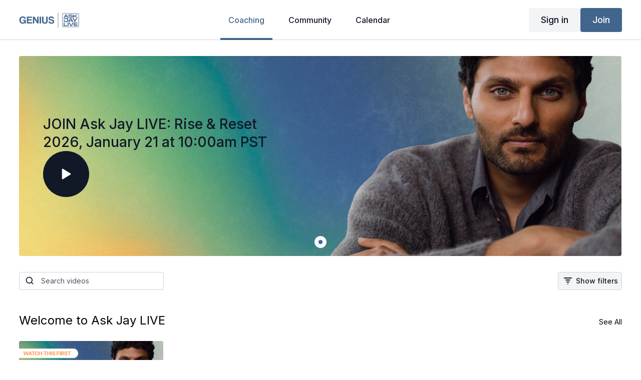

--- FILE ---
content_type: text/html; charset=utf-8
request_url: https://api.uscreencdn.com/catalog/featured_categories?featured_category_id=214642&preview=false
body_size: 4347
content:
  <turbo-frame id="catalog_featured" target="_top">
      <div class="px-[3%] my-4 sm:my-8" data-test="themeless-featured-slider">
  <div class="relative" data-controller="themeless-featured-slider">
    <ds-swiper
      parallax
      options="{&quot;rewind&quot;:true}"
      style="--swiper-navigation-height: 100%; --swiper-navigation-sides-offset: 0; --swiper-navigation-top-offset: 0; --swiper-navigation-size: 0;"
      data-themeless-featured-slider-target="slider"
      data-action="slideChange->themeless-featured-slider#handleSlideChange">
        <swiper-slide class="relative group/slide" data-themeless-featured-slider-target="slide">
          <div class="h-80 sm:h-[25rem] 2xl:h-[31.25rem] relative overflow-hidden rounded">
            <img alt="JOIN Ask Jay LIVE: Rise &amp; Reset 2026, January 21 at 10:00am PST" class="absolute object-cover object-center h-full w-full top-0 left-0" width="1900" height="800" loading="eager" srcset="https://alpha.uscreencdn.com/assets%2Ftmp%2Fajl-uscreen-featuredcarouselevergreenbanner.1767035141.png?auto=webp&amp;width=425 425w, https://alpha.uscreencdn.com/assets%2Ftmp%2Fajl-uscreen-featuredcarouselevergreenbanner.1767035141.png?auto=webp&amp;width=1280 1280w, https://alpha.uscreencdn.com/assets%2Ftmp%2Fajl-uscreen-featuredcarouselevergreenbanner.1767035141.png?auto=webp&amp;width=1625 1625w" decoding="async" src="https://alpha.uscreencdn.com/assets%2Ftmp%2Fajl-uscreen-featuredcarouselevergreenbanner.1767035141.png" />
            <div class="absolute inset-0 z-[1] themeless-featured-slide "></div>
            <div class="py-6 xl:py-12 px-6 sm:ps-12 sm:pe-0 relative z-[2] h-full w-full sm:w-80 xl:w-[31.25rem] break-words gap-y-4 xl:gap-y-8 flex flex-col-reverse sm:flex-col justify-center">
              <div data-swiper-parallax="-80%" class="flex flex-col gap-2 max-w-72 sm:max-w-full">
                <h1 class="text-ds-default text-xl sm:text-2xl xl:text-2.5xl 2xl:text-3xl font-medium" data-test="slide-title">JOIN Ask Jay LIVE: Rise &amp; Reset 2026, January 21 at 10:00am PST</h1>
                  <p class="text-ds-muted dark:text-ds-default text-sm xl:text-base hidden sm:block" data-test="slide-short-description"></p>
              </div>
              <div class="flex gap-4 xl:gap-6 items-center justify-start">
                <div class="flex-none">
                  <a onclick="window.CatalogAnalytics('clickFeaturedVideo', '3941209', '0')" href="/programs/january-2026-askjaylive" class="block w-[3.75rem] h-[3.75rem] xl:w-[5.75rem] xl:h-[5.75rem] rounded-full bg-primary lg:bg-ds-inverted group/button relative overflow-hidden">
                    <span class="box-border w-16 h-16 xl:w-24 xl:h-24 rounded-full absolute -top-0.5 -left-0.5 border-0 border-[--primary] group-hover/button:lg:border-[2rem] group-hover/button:xl:border-[2.75rem] duration-150 ease-in"></span>
                    <ds-icon name="player/play-solid-solid" class="w-7 h-7 text-[var(--contrast-to-primary-color)] lg:text-[var(--ds-bg-default)] delay-150 duration-200 ease-in group-hover/button:lg:text-[var(--contrast-to-primary-color)] group-hover/button:lg:scale-110 absolute top-1/2 left-1/2 -translate-x-1/2 -translate-y-1/2" size="28px"></ds-icon>
                  </a>
                </div>
                <div class="text-ds-muted dark:text-ds-default hidden md:block">
                </div>
              </div>
            </div>
          </div>
        </swiper-slide>
    </ds-swiper>
    <div class="bg-ds-overlay rounded-full inline-flex gap-2 p-2 z-10 absolute bottom-4 left-1/2 -translate-x-1/2">
        <div class="group/pagination" data-themeless-featured-slider-target="paginationItem">
          <button
            class="appearance-none block w-2 h-2 rounded-full bg-transparent relative cursor-pointer group-[.active]/pagination:cursor-default"
            data-slide-index="0"
            data-action="click->themeless-featured-slider#paginationChange"
          >
            <span class="h-full w-full rounded-full bg-ds-fg-muted opacity-15 block"></span>
            <span class="absolute inset-0 h-full w-full rounded-full bg-primary group-[.active]/pagination:cursor-default group-[.active]/pagination:block hidden"></span>
          </button>
        </div>
    </div>
  </div>
</div>

  </turbo-frame>


--- FILE ---
content_type: application/javascript
request_url: https://assets-gke.uscreencdn.com/vite/assets/themeless_featured_slider_controller-CgMHGkGd.js
body_size: 363
content:
var h=Object.defineProperty;var c=(a,s,e)=>s in a?h(a,s,{enumerable:!0,configurable:!0,writable:!0,value:e}):a[s]=e;var t=(a,s,e)=>c(a,typeof s!="symbol"?s+"":s,e);import{C as m}from"./browser--AzYHaXx.js";import"./preload-helper-B8hUOznO.js";const n=()=>window.matchMedia("(max-width: 640px)").matches;class u extends m{constructor(){super(...arguments);t(this,"defaultSlideTimeout",1e4);t(this,"autoplayTimer",0);t(this,"handleSlideChange",()=>{clearTimeout(this.autoplayTimer),window.requestAnimationFrame(()=>{const e=this.sliderTarget.initialized?this.sliderTarget.realIndex:0,i=this.sliderTarget.initialized?this.sliderTarget.previousIndex:null;this.handleSlides(e,i),this.handlePagination(e,i)})});t(this,"handleSlides",(e,i)=>{const o=this.slideTargets[e],l=Number.isFinite(i)?this.slideTargets[i]:null;if(l&&!n()){const r=l.querySelector("video-player");r&&(r.command("pause"),l.setAttribute("data-loaded","false"))}const d=o.querySelector("video-player");d&&!n()?(d.state.value.initialized||d.command("init"),setTimeout(()=>{d.command("mute"),d.command("seek",{time:0})},500)):this.setCountdown(this.defaultSlideTimeout)});t(this,"handlePagination",(e,i)=>{this.paginationItemTargets[e].classList.add("active"),Number.isFinite(i)&&this.paginationItemTargets[i].classList.remove("active")});t(this,"onPlayVideo",e=>{const i=e.target.closest("swiper-slide");if(i&&i.setAttribute("data-loaded","true"),this.slideTargets.indexOf(i)!==this.sliderTarget.realIndex){e.target.closest("video-player").command("pause");return}});t(this,"onVideoEnd",e=>{const i=e.target.closest("swiper-slide");this.slideTargets.indexOf(i)===this.sliderTarget.realIndex&&this.switchNextSlide()});t(this,"paginationChange",e=>{const i=Number(e.currentTarget.dataset.slideIndex);i!==this.sliderTarget.realIndex&&this.sliderTarget.slideTo(i)});t(this,"setCountdown",e=>{clearTimeout(this.autoplayTimer),this.autoplayTimer=setTimeout(this.switchNextSlide,e)});t(this,"switchNextSlide",()=>{this.sliderTarget.slideNext()})}connect(){this.handleSlideChange()}}t(u,"targets",["slider","slide","paginationItem"]);export{u as default};
//# sourceMappingURL=themeless_featured_slider_controller-CgMHGkGd.js.map
